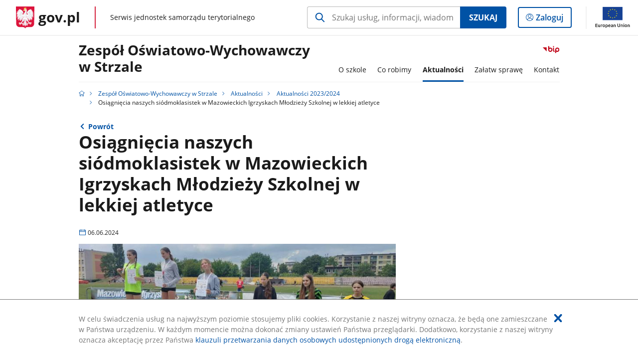

--- FILE ---
content_type: text/html;charset=UTF-8
request_url: https://samorzad.gov.pl/web/zow-strzala/osiagniecia-naszych-siodmoklasistek-w-mazowieckich-igrzyskach-mlodziezy-szkolnej-w-lekkiej-atletyce
body_size: 4417
content:
<!DOCTYPE html>
<html lang="pl-PL" class="no-js ">
<head>
<title>Osiągnięcia naszych siódmoklasistek w Mazowieckich Igrzyskach Młodzieży Szkolnej w lekkiej atletyce - Zespół Oświatowo-Wychowawczy w Strzale - Portal gov.pl</title>
<meta charset="utf-8"/>
<meta content="initial-scale=1.0, width=device-width" name="viewport">
<meta property="govpl:site_published" content="true"/>
<meta name="msvalidate.01" content="D55ECD200B1844DB56EFBA4DA551CF8D"/>
<meta property="og:site_name" content="Zespół Oświatowo-Wychowawczy w Strzale"/>
<meta property="og:url" content="https://www.gov.pl/web/zow-strzala/osiagniecia-naszych-siodmoklasistek-w-mazowieckich-igrzyskach-mlodziezy-szkolnej-w-lekkiej-atletyce"/>
<meta property="og:title"
content="Osiągnięcia naszych siódmoklasistek w Mazowieckich Igrzyskach Młodzieży Szkolnej w lekkiej atletyce - Zespół Oświatowo-Wychowawczy w Strzale - Portal gov.pl"/>
<meta property="og:type" content="website"/>
<meta property="og:image" content="https://samorzad.gov.pl/photo/format/fed05700-bc1f-4cb7-879f-d6b79e7252ce/resolution/1328x560"/>
<meta property="og:description" content=""/>
<meta name="twitter:description" content=""/>
<meta name="twitter:image" content="https://samorzad.gov.pl/photo/format/fed05700-bc1f-4cb7-879f-d6b79e7252ce/resolution/1328x560"/>
<meta name="twitter:card" content="summary_large_image">
<meta name="twitter:title"
content="Osiągnięcia naszych siódmoklasistek w Mazowieckich Igrzyskach Młodzieży Szkolnej w lekkiej atletyce - Zespół Oświatowo-Wychowawczy w Strzale - Portal gov.pl"/>
<meta property="govpl:site_hash" content="9dd84fa3-790e-024b-5551-3cf013dedf03"/>
<meta property="govpl:site_path" content="/web/zow-strzala"/>
<meta property="govpl:active_menu_item" content=""/>
<meta property="govpl:search_scope" content="zow-strzala"/>
<link rel="icon" type="image/png" href="/img/icons/favicon-16x16.png"
sizes="16x16">
<link rel="icon" type="image/png" href="/img/icons/favicon-32x32.png"
sizes="32x32">
<link rel="icon" type="image/png" href="/img/icons/favicon-96x96.png"
sizes="96x96">
<link rel="stylesheet" type="text/css" href="/fonts/font-awesome.min.css">
<link rel="stylesheet" type="text/css" href="/css/vendors/jquery-ui-1.12.1-smoothness.min.css">
<link rel="stylesheet" type="text/css" href="/css/vendors/modaal.min.css">
<link rel="stylesheet" type="text/css" href="/css/vendors/vue-select.css">
<link rel="stylesheet" type="text/css" href="/css/govpl_template.css">
<link rel="stylesheet" type="text/css" href="/css/main-ac63e7c0b82.css">
<!--[if lt IE 9]>
<script src="/scripts/polyfills/html5shiv-3.7.3.min.js"></script>
<![endif]-->
<script src="/scripts/polyfills/modernizr-custom.js"></script>
<script src="/scripts/polyfills/polyfills.js"></script>
<script src="/scripts/vendors/jquery-3.3.1.min.js"></script>
<script src="/scripts/vendors/jquery-ui-1.12.1.min.js"></script>
<script src="/scripts/vendors/modaal.min.js"></script>
<script src="/scripts/vendors/b_util.js"></script>
<script src="/scripts/vendors/b_tab_orginal.js"></script>
<script src="/scripts/vendors/validate.min.js"></script>
<script src="/scripts/gov_context.js?locale=pl_PL"></script>
<script src="/scripts/accordion.js"></script>
<script src="/scripts/govpl.js"></script>
<script src="/scripts/bundle-929de7423f0.js"></script>
<script src="/scripts/utils.js"></script>
</head>
<body id="body"
class="">
<nav class="quick-access-nav">
<ul>
<li><a href="#main-content">Przejdź do zawartości</a></li>
<li><a href="#footer-contact">Przejdź do sekcji Kontakt</a></li>
<li><a href="#footer-links">Przejdź do sekcji stopka gov.pl</a></li>
</ul>
</nav>
<div id="cookies-info">
<div class="main-container">W celu świadczenia usług na najwyższym poziomie stosujemy pliki cookies. Korzystanie z naszej witryny oznacza, że będą one zamieszczane w Państwa urządzeniu. W każdym momencie można dokonać zmiany ustawień Państwa przeglądarki. Dodatkowo, korzystanie z naszej witryny oznacza akceptację przez Państwa <a href="https://www.gov.pl/cyfryzacja/klauzula-przetwarzania-danych-osobowych-udostepnionych-droga-elektroniczna" aria-label="Wciśnij enter, aby przejść do klauzuli przetwarzania danych osobowych udostępnionych drogą elektroniczną.">klauzuli przetwarzania danych osobowych udostępnionych drogą elektroniczną</a>.
<button aria-label="Akceptuję politykę dotycząca wykorzystania plików cookies. Zamknij pop-up."></button>
</div>
</div>
<div id="govpl"></div>
<header class="page-header">
<div class="main-container">
<div>
<div class="header-links">
<div class="icons">
<ul>
<li class="bip">
<a href="/web/zow-strzala/mapa-strony?show-bip=true">
<span class="sr-only">Przejdź do serwisu Biuletyn Informacji Publicznej Zespół Oświatowo-Wychowawczy<br> w Strzale</span>
<img src="/img/bip_simple.svg" class="icon" alt="Logo Biuletynu Informacji Publicznej" height="25" aria-hidden="true"/>
<img src="/img/bip_simple.svg" class="icon-hover" alt="" height="25" aria-hidden="true"/>
</a>
</li>
</ul>
</div>
</div>
<h1 class="unit-h1">
<a href="/web/zow-strzala">Zespół Oświatowo-Wychowawczy<br> w Strzale</a>
</h1>
<nav id="unit-menu">
<a href="#unit-menu-list" id="unit-menu-toggle" aria-haspopup="true" aria-expanded="false">MENU<i></i></a>
<ul id="unit-menu-list">
<li id="unit-submenu-0" class="has-child">
<a href="/web/zow-strzala/o-szkole" aria-haspopup="true" aria-expanded="false"
>
<span class="menu-open">O szkole</span>
<span class="menu-back">Wstecz</span>
</a>
<ul>
<li>
<a href="/web/zow-strzala/informacje-o-szkole"
>Informacje o szkole</a>
</li>
<li>
<a href="/web/zow-strzala/kierownictwo-szkoly3"
>Kierownictwo szkoły</a>
</li>
<li>
<a href="/web/zow-strzala/sprawozdanie-finansowe"
>Sprawozdanie finansowe</a>
</li>
<li>
<a href="/web/zow-strzala/organizacja-szkoly"
>Organizacja szkoły</a>
</li>
<li>
<a href="/web/zow-strzala/dokumenty"
>Dokumenty</a>
</li>
<li>
<a href="/web/zow-strzala/historia-szkoly"
>Historia szkoły</a>
</li>
<li>
<a href="/web/zow-strzala/sekretariat3"
>Sekretariat</a>
</li>
<li>
<a href="/web/zow-strzala/wymagania-edukacyjne"
>Wymagania edukacyjne</a>
</li>
<li>
<a href="/web/zow-strzala/stolowka-szkolna"
>Stołówka szkolna</a>
</li>
<li>
<a href="/web/zow-strzala/biblioteka"
>Biblioteka</a>
</li>
<li>
<a href="/web/zow-strzala/swietlica"
>Świetlica</a>
</li>
<li>
<a href="/web/zow-strzala/pedagog-specjalny"
>Pedagog specjalny</a>
</li>
<li>
<a href="/web/zow-strzala/psycholog"
>Psycholog</a>
</li>
<li>
<a href="/web/zow-strzala/logopeda"
>Logopeda</a>
</li>
<li>
<a href="/web/zow-strzala/pielegniarka-szkolna"
>Pielęgniarka szkolna</a>
</li>
<li>
<a href="/web/zow-strzala/rzecznik-praw-ucznia"
>Rzecznik Praw Ucznia</a>
</li>
<li>
<a href="/web/zow-strzala/inspektor-ochrony-danych-osobowych"
>Inspektor Ochrony Danych Osobowych</a>
</li>
<li>
<a href="/web/zow-strzala/doradztwo-zawodowe"
>Doradztwo zawodowe</a>
</li>
<li>
<a href="/web/zow-strzala/edukacja-zdrowotna"
>Edukacja zdrowotna</a>
</li>
<li>
<a href="/web/zow-strzala/egzamin-osmoklasisty"
>Egzamin ósmoklasisty i rekrutacja do szkół ponadpodstawowych</a>
</li>
<li>
<a href="/web/zow-strzala/kalendarz-roku-szkolnego"
>Kalendarz roku szkolnego 2025/2026</a>
</li>
</ul>
</li>
<li id="unit-submenu-1" class="has-child">
<a href="/web/zow-strzala/co-robimy" aria-haspopup="true" aria-expanded="false"
>
<span class="menu-open">Co robimy</span>
<span class="menu-back">Wstecz</span>
</a>
<ul>
<li>
<a href="/web/zow-strzala/programy-i-projekty-zewnetrzne"
>Programy i projekty zewnętrzne</a>
</li>
<li>
<a href="/web/zow-strzala/szkolne-kolo-caritas-nr-12"
>Szkolne Koło Caritas nr 12</a>
</li>
<li>
<a href="/web/zow-strzala/podziekowania"
>Podziękowania, certyfikaty, zaświadczenia, dyplomy itp.</a>
</li>
</ul>
</li>
<li id="unit-submenu-2" class="has-child">
<a href="/web/zow-strzala/aktualnosci" aria-haspopup="true" aria-expanded="false"
class="active">
<span class="menu-open">Aktualności</span>
<span class="menu-back">Wstecz</span>
</a>
<ul>
<li>
<a href="/web/zow-strzala/aktualnosci-20252026"
>Aktualności 2025/2026</a>
</li>
<li>
<a href="/web/zow-strzala/aktualnosci-lista"
>Aktualności 2024/2025</a>
</li>
<li>
<a href="/web/zow-strzala/aktualnosci-2023-2024"
class="active">Aktualności 2023/2024</a>
</li>
<li>
<a href="/web/zow-strzala/dzwonki"
>Rozkład zajęć lekcyjnych - dzwonki</a>
</li>
</ul>
</li>
<li id="unit-submenu-3" class="has-child">
<a href="/web/zow-strzala/zalatw-sprawe" aria-haspopup="true" aria-expanded="false"
>
<span class="menu-open">Załatw sprawę</span>
<span class="menu-back">Wstecz</span>
</a>
<ul>
<li>
<a href="/web/zow-strzala/ubezpieczenie"
>Ubezpieczenie 2025/2026</a>
</li>
<li>
<a href="/web/zow-strzala/rekrutacja-do-szkoly-i-przedszkola-20252026"
>Rekrutacja do szkoły i przedszkola 2025/2026</a>
</li>
<li>
<a href="/web/zow-strzala/przyjecia-do-swietlicy-szkolnej"
>Nabór do świetlicy szkolnej na rok szkolny 2025/2026</a>
</li>
<li>
<a href="/web/zow-strzala/zapisy-na-dyzur-wakacyjny-w-przedszkolu"
>Zapisy na dyżur wakacyjny w przedszkolu 2025</a>
</li>
<li>
<a href="/web/zow-strzala/polkolonie-2025---zgloszenia"
>Półkolonie 2025 - zgłoszenia</a>
</li>
</ul>
</li>
<li id="unit-submenu-4" class="has-child">
<a href="/web/zow-strzala/kontakt" aria-haspopup="true" aria-expanded="false"
>
<span class="menu-open">Kontakt</span>
<span class="menu-back">Wstecz</span>
</a>
<ul>
<li>
<a href="/web/zow-strzala/dane-kontaktowe"
>Dane kontaktowe</a>
</li>
<li>
<a href="/web/zow-strzala/dostep-do-dziennika-elektronicznego"
>Dostęp do dziennika elektronicznego</a>
</li>
<li>
<a href="/web/zow-strzala/redakcja-bip"
>Redakcja BIP</a>
</li>
</ul>
</li>
<li id="menu-close"><button>Zamknij menu</button></li>
</ul>
</nav>
</div>
</div>
</header>
<main>
<nav class="breadcrumbs main-container" aria-label="Ścieżka okruszków"><ul>
<li><a class="home" href="https://samorzad.gov.pl/" aria-label="Strona główna gov.pl"></a></li>
<li>
<a href="/web/zow-strzala">Zespół Oświatowo-Wychowawczy w Strzale</a>
</li>
<li>
<a href="/web/zow-strzala/aktualnosci">Aktualności</a>
</li>
<li>
<a href="/web/zow-strzala/aktualnosci-2023-2024">Aktualności 2023/2024</a>
</li>
<li>
Osiągnięcia naszych siódmoklasistek w Mazowieckich Igrzyskach Młodzieży Szkolnej w lekkiej atletyce
</li>
</ul></nav>
<div class="main-container return-button">
<a href="/web/zow-strzala/aktualnosci-2023-2024" aria-label="Powrót do strony nadrzędnej - Aktualności 2023/2024">Powrót</a>
</div>
<div class="article-area main-container ">
<article class="article-area__article " id="main-content">
<h2>Osiągnięcia naszych siódmoklasistek w Mazowieckich Igrzyskach Młodzieży Szkolnej w lekkiej atletyce</h2>
<p class="event-date">06.06.2024</p>
<div class="main-photo"><picture>
<source
media="(min-width: 0rem) and (max-width: 43.6875rem)"
sizes="calc(100vw - 2.2em)"
srcset="/photo/format/fed05700-bc1f-4cb7-879f-d6b79e7252ce/resolution/700x295 700w,
/photo/format/fed05700-bc1f-4cb7-879f-d6b79e7252ce/resolution/1044x440 1044w,
/photo/format/fed05700-bc1f-4cb7-879f-d6b79e7252ce/resolution/1328x560 1328w" />
<source
media="(min-width: 43.75rem) and (max-width: 79.9375rem)"
srcset="/photo/format/fed05700-bc1f-4cb7-879f-d6b79e7252ce/resolution/1408x594" />
<source
media="(min-width: 80rem)"
sizes="(min-width: 93.75rem) 48.1875rem, (min-width:80rem) 51vw"
srcset="/photo/format/fed05700-bc1f-4cb7-879f-d6b79e7252ce/resolution/729x308 729w,
/photo/format/fed05700-bc1f-4cb7-879f-d6b79e7252ce/resolution/1460x616 1460w" />
<img alt="Osiągnięcia naszych siódmoklasistek w Mazowieckich Igrzyskach Młodzieży Szkolnej w lekkiej atletyce" src="/photo/format/fed05700-bc1f-4cb7-879f-d6b79e7252ce/resolution/1920x810" />
</picture></div>
<div class="editor-content">
<div><div>
<div>
<div>
<div>
<div>
<div dir="auto"><span style="font-size:16px"><span dir="auto">Dnia 06.06.2024 r. w Siedlcach odbyły się <strong>Mazowieckie Igrzyska Młodzieży Szkolnej w lekkiej atletyce</strong>. Nasza sztafeta 4x100 m w składzie: <strong>Liliana Wakuła, Maria Kalisiak, Martyna Filipczuk oraz Alicja Ciok</strong> zajęły 8 miejsce w stawce 15 sztafet.</span></span></div>
<div dir="auto">&nbsp;</div>
<div dir="auto"><span style="font-size:16px"><span dir="auto"><strong>W skoku w dal Liliana Wakuła zajęła 3. miejsce w wojew&oacute;dztwie mazowieckim.</strong> <strong>Brawo i gratulacje!</strong> <img alt="🏅" height="16" src="https://static.xx.fbcdn.net/images/emoji.php/v9/t3d/1/16/1f3c5.png" width="16" /><img alt="🏅" height="16" src="https://static.xx.fbcdn.net/images/emoji.php/v9/t3d/1/16/1f3c5.png" width="16" /><img alt="🏅" height="16" src="https://static.xx.fbcdn.net/images/emoji.php/v9/t3d/1/16/1f3c5.png" width="16" /><img alt="🏅" height="16" src="https://static.xx.fbcdn.net/images/emoji.php/v9/t3d/1/16/1f3c5.png" width="16" /><img alt="👋" height="16" src="https://static.xx.fbcdn.net/images/emoji.php/v9/tfa/1/16/1f44b.png" width="16" /><img alt="👋" height="16" src="https://static.xx.fbcdn.net/images/emoji.php/v9/tfa/1/16/1f44b.png" width="16" /><img alt="👋" height="16" src="https://static.xx.fbcdn.net/images/emoji.php/v9/tfa/1/16/1f44b.png" width="16" /><img alt="👋" height="16" src="https://static.xx.fbcdn.net/images/emoji.php/v9/tfa/1/16/1f44b.png" width="16" /><img alt="👍" height="16" src="https://static.xx.fbcdn.net/images/emoji.php/v9/tfc/1/16/1f44d.png" width="16" /></span></span></div>
</div>
</div>
<div>
<div>&nbsp;</div>
</div>
</div>
<div>
<div>
<div>
<div>
<div>&nbsp;</div>
</div>
</div>
</div>
</div>
</div>
<div>
<div>&nbsp;</div>
</div>
</div>
<div>
<div>
<div>&nbsp;</div>
</div>
</div>
<div>
<div>
<div>
<div>&nbsp;</div>
</div>
</div>
</div>
<div>
<div>
<div>
<div>
<div>
<div>
<div>&nbsp;</div>
</div>
</div>
</div>
</div>
</div>
</div>
</div>
</div>
<h3>Zdjęcia (1)</h3>
<div class="gallery">
<div>
<a href="/photo/7a82b6c6-8d62-4595-bf4b-d444d611ab2a" data-group="gallery" data-modaal-desc="Osiągnięcia naszych siódmoklasistek w Mazowieckich Igrzyskach Młodzieży Szkolnej w lekkiej atletyce" class="selected" >
<span class="sr-only">Pokaż zdjęcie 1 z galerii.</span>
<img alt="Osiągnięcia naszych siódmoklasistek w Mazowieckich Igrzyskach Młodzieży Szkolnej w lekkiej atletyce" src="/photo/7a82b6c6-8d62-4595-bf4b-d444d611ab2a" />
</a>
</div>
</div>
</article>
</div>
<pre id="pageMetadata" class="hide">{"register":{"columns":[]}}</pre>
</main>
<footer class="footer">
<div class="main-container">
<div class="ministry-section" id="footer-contact">
<h2><span class="sr-only">stopka</span> Zespół Oświatowo-Wychowawczy w Strzale</h2>
<div class="contact">
<div class="address-column">
<h3>ADRES</h3>
<address>
<p>Sokołowska 1</p>
<p>08-119 Siedlce</p>
<p>NIP 8212183179</p>
<p>Regon 711673438</p>
</address>
</div>
<div class="help_line-social_media-column">
<div class="help-line">
<h3>KONTAKT</h3>
<p>
Skontaktuj się z nami<br>
<a href="tel:25 6325171"
aria-label="Infolinia. Numer telefonu: 25.6 3 2 5 1 7 1">
25 6325171
</a>
</p>
<p class="open-hours">Czynna w dni robocze<br>w godzinach 7:30-15:30</p>
</div>
<div class="social-media">
<h3>MEDIA SPOŁECZNOŚCIOWE:</h3>
<ul>
<li>
<a class="facebook" target="_blank"
title="Otworzy się w nowej karcie" href="https://www.facebook.com/profile.php?id=61564960237621">
<span class="sr-only" lang="en">facebook</span>
</a>
</li>
</ul>
</div>
</div>
</div>
<div class="shortcuts ">
<h3 class="js-toggle-shortcuts" tabindex="0" aria-exapanded="false">Na skróty</h3>
<ul>
<li><a href="https://samorzad.gov.pl/zow-strzala/deklaracja-dostepnosci">Deklaracja dostępności</a></li>
<li><a href="https://samorzad.gov.pl/zow-strzala/rodo">Ochrona danych osobowych</a></li>
</ul>
</div>
<div style="clear:both"></div>
</div>
<div id="govpl-footer"></div>
</div>
</footer>
<script src="/scripts/govpl_template.js?locale=pl_PL"></script>
<script src="/scripts/body_end.js"></script>
<script src="/scripts/register_metadata.js"></script>
<noscript>
<iframe src="https://www.googletagmanager.com/ns.html?id=GTM-P67N5GM"
height="0" width="0" style="display:none;visibility:hidden"></iframe>
</noscript>
</body>
</html>

--- FILE ---
content_type: application/javascript;charset=UTF-8
request_url: https://samorzad.gov.pl/scripts/govpl_template.js?locale=pl_PL
body_size: 3179
content:
;(function() {
"use strict";
function getMeta() {
var metas = document.getElementsByTagName('meta');
var result = {};
for (var i = 0; i < metas.length; i++) {
var key = metas[i].getAttribute('name') || metas[i].getAttribute('property');
if (key) {
result[key] = metas[i].getAttribute('content');
}
}
return result;
}
function getClientConfig() {
var config = window.govpl_config || {};
var meta = getMeta();
config.mount = config.mount || meta['govpl:mount'] || 'govpl';
config.footer_mount = config.footer_mount || meta['govpl:footer_mount'] || 'govpl-footer';
config.site_name = config.site_name || meta['govpl:site_name'] || meta['og:site_name'];
config.active_menu_item = config.active_menu_item || meta['govpl:active_menu_item'];
config.search_scope = config.search_scope || meta['govpl:search_scope'];
config.site_hash = meta['govpl:site_hash'];
return config;
}
function insertContent(config) {
var mount = document.getElementById(config.mount);
if (mount) {
var html = '<header class="govpl"> <nav id="top-bar-nav" class="govpl__top-bar"> <h1 class="govpl__header"> <a class="govpl__logotype govpl-logo" href="https://samorzad.gov.pl/" aria-label="Strona główna gov.pl"> <span class="govpl__portal-short-name ">gov.pl</span> </a> <span class="govpl__portal-name "> <span class="sr-only">gov.pl</span> Serwis jednostek samorządu terytorialnego </span> </h1> <form class="govpl__search search-form--strong-focus form govpl__search--search-right-button" action="https://samorzad.gov.pl/web/gov/szukaj" method="GET"> <input type="hidden" name="scope" value="{scope}"/> <div class="search-right-button"> <input id="gov-query" name="query" placeholder="Szukaj usług, informacji, wiadomości" autocomplete="off" aria-label="Szukaj w {site_name} Naciśnij TAB aby przejść do przycisku wyszukaj" class="search-right-button__input" type="text"> <button type="submit" class="search-right-button__submit btn btn-primary"> Szukaj </button> </div> </form> <a class="govpl__search-link" href="https://samorzad.gov.pl/web/gov/szukaj"><span class="loupe"></span><span class="sr-only">przejdź do wyszukiwarki</span></a> <a class="govpl__panel-login btn btn-secondary" href="https://www.mobywatel.gov.pl/mObywatel"> <span class="sr-only">Logowanie do panelu</span>Zaloguj </a> <span class="govpl__separator"></span> <img src="https://gov.pl/img/icons/eu/eu-center-en.svg" class="govpl__eu-logo" alt="Unia Europejska Logotyp"> </nav> </header> <div class="govpl-spacer"></div>';
html = html.replace('{site_hash}', config.site_hash || '');
html = setupSearch(config, html);
mount.innerHTML = html;
} else {
throw "Couldn't find element with id \"" + config.mount + "\" requred for govpl mounting";
}
var footerMount = document.getElementById(config.footer_mount);
if (footerMount) {
footerMount.innerHTML = '<h2 class="sr-only">stopka gov.pl</h2> <div class="links" id="footer-links"> <a href="https://samorzad.gov.pl/" class="logo"> <img src="/img/icons/godlo-12.svg" alt="" width="30" aria-hidden="true"> <span class="sr-only">Strona główna</span> gov.pl </a> <ul> <li><a href=" https://www.rcl.gov.pl/"> Rządowe Centrum Legislacji</a></li> <li><a href="https://www.gov.pl/web/gov/polityka-dotyczaca-cookies"> Polityka cookies</a></li> <li><a href=" https://www.gov.pl/web/sluzbacywilna"> Służba cywilna</a></li> <li><a href="https://www.gov.pl/web/profilzaufany"> Profil zaufany</a></li> <li><a href=" https://www.gov.pl/bip">BIP</a></li> <li><a href="https://www.gov.pl/web/gov/deklaracja-dostepnosci-serwisu-govpl">Deklaracja dostępności serwisu Gov.pl</a></li> <li><a href="https://www.gov.pl/web/cyfryzacja/klauzula-przetwarzania-danych-osobowych-udostepnionych-droga-elektroniczna"> Klauzula RODO</a></li> </ul> </div> <div class="creative-commons"> <div class="emails">Strony dostępne w domenie www.gov.pl mogą zawierać adresy skrzynek mailowych. Użytkownik korzystający z odnośnika będącego adresem e-mail zgadza się na przetwarzanie jego danych (adres e-mail oraz dobrowolnie podanych danych w wiadomości) w celu przesłania odpowiedzi na przesłane pytania. Szczegóły przetwarzania danych przez każdą z jednostek znajdują się w ich politykach przetwarzania danych osobowych.</div> <div class="icons"> <span class="license-cc" aria-hidden="true"></span> <span class="license-by" aria-hidden="true"></span> </div> <div class="text">Treści tekstowe publikowane w serwisie (z wyłączeniem treści audiowizualnych), są udostępniane na licencji typu Creative Commons: uznanie autorstwa - na tych samych warunkach 4.0 (CC BY-SA 4.0). Materiały audiowizualne, w tym zdjęcia, materiały audio i wideo, są udostępniane na licencji typu Creative Commons: uznanie autorstwa użycie niekomercyjne - bez utworów zależnych 4.0 (CC BY-NC-ND 4.0), o ile nie jest to stwierdzone inaczej. </div> </div> <div class="eu-logotypes eu-logotypes--footer"> <img src="https://www.gov.pl/img/icons/eu/fe-pc-left-pl.svg" alt="Fundusze Europejskie Logotyp" class="eu-funds-logo"> <img src="https://www.gov.pl/img/icons/eu/rp-left-pl.svg" alt="Rzeczpospolita Polska Logotyp" class="rp-logo"> <img src="https://www.gov.pl/img/icons/eu/eu-efrp-left-pl.svg" alt="Unia Europejska Logotyp" class="eu-logo-left"> <img src="https://www.gov.pl/img/icons/eu/eu-efrp-right-pl.svg" alt="Unia Europejska Logotyp" class="eu-logo-right"> </div>';
}
}
function setupSearch(config, html) {
html = html.replace('{site_hash}', config.site_hash || '');
if (!config.search_scope) {
html = html.replace(/<form.*<\/form>/, '');
} else {
html = html.replace('{site_name}', config.site_name || '');
html = html.replace('{scope}', config.search_scope || '');
}
return html;
}
function setMenuActiveItem(config) {
if (config.active_menu_item) {
var activeElement = document.getElementById("govpl-i-" + config.active_menu_item);
if (!activeElement) {
console.error("Couldn't find menu element with id \"" + ("govpl-i-" + config.active_menu_item) + "\" to set it as active");
} else {
activeElement.className = "active";
}
}
}
var prepareTemplate = function() {
var config = getClientConfig();
insertContent(config);
setMenuActiveItem(config);
}
prepareTemplate();
return prepareTemplate;
})();
"use strict";
;
(function () {
var SHOW_MENU_CLASS = 'js-show-gov-menu';
function initializeBarHiding() {
var root = document.body && document.body.scrollTop ? document.body : document.documentElement;
var body = document.getElementById('body');
var lastScrollTop = 10000;
document.addEventListener('scroll', function (event) {
var scrollTop = root.scrollTop;
if (scrollTop > lastScrollTop && scrollTop > 80 && !hasClass(body, SHOW_MENU_CLASS)) {
if (scrollTop > lastScrollTop + 10) {
addClass(body, 'js-hide-gov-bar');
}
} else {
removeClass(body, 'js-hide-gov-bar');
}
lastScrollTop = scrollTop;
});
}
function initializeHamburger() {
var MIN_DESK_CSS_BREAKPOINT = 1280;
var desk = window.innerWidth >= MIN_DESK_CSS_BREAKPOINT;
var target = document.getElementById('body');
var toggler = document.querySelector('.govpl__menu-opener');
if (!toggler) {
// if template is not using hamburger menu
return;
}
var toggle = function toggle(event) {
var opening = !hasClass(target, SHOW_MENU_CLASS);
opening ? addClass(target, SHOW_MENU_CLASS) : removeClass(target, SHOW_MENU_CLASS);
toggler.setAttribute('aria-expanded', opening);
if (event) {
event.preventDefault();
event.stopPropagation();
desk && setCookie('gov-hamburger', opening ? 'yes' : 'no');
}
};
window.govpl._past_toggle && toggler.removeEventListener('click', window.govpl._past_toggle);
toggler.addEventListener('click', toggle);
window.govpl._past_toggle = toggle;
var govClose = document.querySelector('.govpl-menu__close');
govClose.addEventListener('click', function () {
removeClass(target, SHOW_MENU_CLASS);
toggler.setAttribute('aria-expanded', 'false');
toggler.focus();
});
toggler.addEventListener('resize', function (e) {
if (desk !== this.innerWidth >= MIN_DESK) {
var opened = hasClass(target, SHOW_MENU_CLASS);
desk = !desk;
if (getCookie('gov-hamburger') === 'yes') {
if (!desk || desk && !opened) {
toggle();
}
} else {
if (desk && opened) {
setCookie('gov-hamburger', 'yes');
}
}
}
});
var govmenu = document.getElementById('gov-menu-nav');
if (govmenu && window.innerWidth >= MIN_DESK_CSS_BREAKPOINT && getCookie('gov-hamburger') !== 'no') {
addClass(target, SHOW_MENU_CLASS);
}
}
function addClass(element, className) {
var arr = element.className.split(" ");
if (arr.indexOf(className) == -1) {
element.className += " " + className;
}
}
function removeClass(element, className) {
element.className = element.className.replace(new RegExp('(?:^|\\s)' + className + '(?:\\s|$)'), ' ');
}
function hasClass(element, className) {
return element.className.split(" ").indexOf(className) != -1;
}
function setCookie(name, value) {
document.cookie = name + "=" + value + ';path=/';
}
function getCookie(name) {
var value = "; " + document.cookie;
var parts = value.split("; " + name + "=");
if (parts.length == 2) return parts.pop().split(";").shift();
}
window.govpl = {
initializeBarHiding: initializeBarHiding,
initializeHamburger: initializeHamburger,
addClass: addClass,
removeClass: removeClass,
hasClass: hasClass,
setCookie: setCookie,
getCookie: getCookie
};
})();window.govpl.initializeBarHiding();
window.govpl.initializeHamburger();